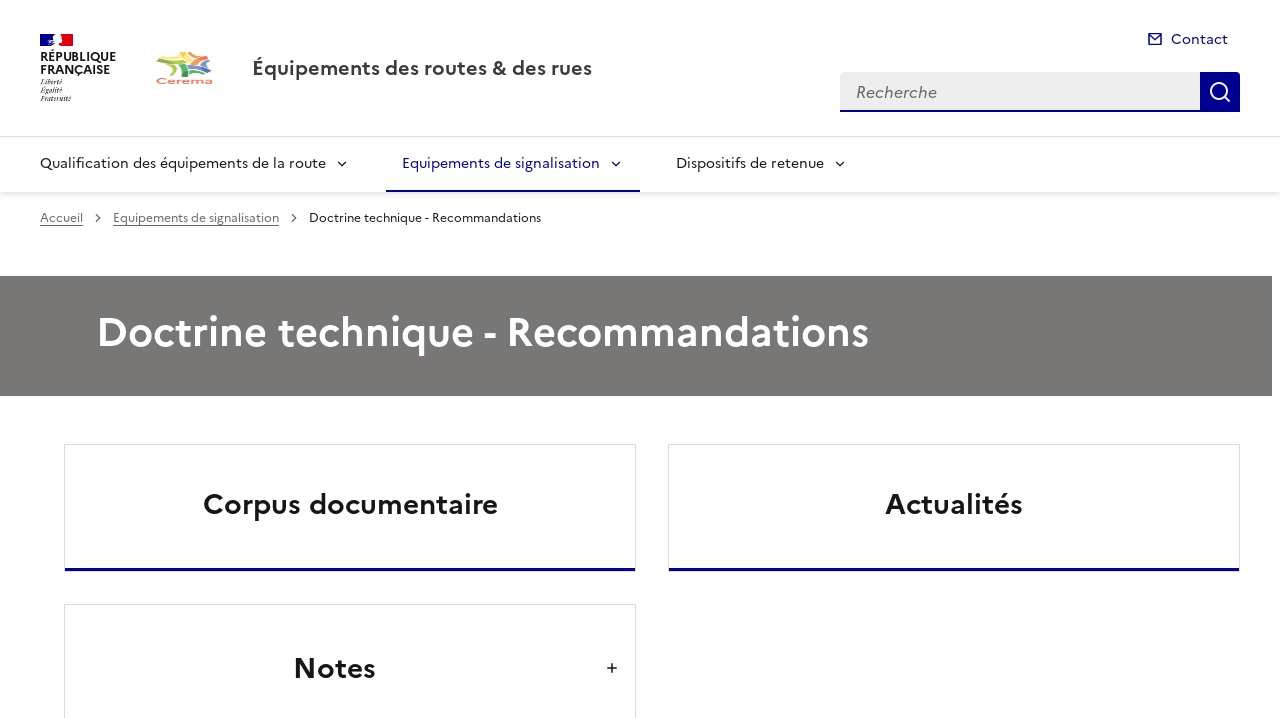

--- FILE ---
content_type: text/html; charset=utf-8
request_url: https://equipementsdelaroute.cerema.fr/doctrine-technique-r93.html?lang=fr
body_size: 9637
content:
<!doctype html>
<html dir="ltr" lang="fr">
	<head>
	<meta charset="utf-8">
<link rel="schema.dcterms" href="http://purl.org/dc/terms/" />

<title>Doctrine technique - Recommandations  | Équipements des routes

&amp; des rues</title>
<meta name="description" content="" />
<meta name="dcterms.title" content="Doctrine technique - Recommandations " />

<meta name="dcterms.creator" content="Équipements des routes<br>&amp; des rues" />
<meta name="dcterms.date" content="2024-10-14" />
 

<meta name="dcterms.modified" content="2024-10-14" />
<meta name="dcterms.subject" content="" />
<meta name="dcterms.format" content="text/html" />
<meta name="dcterms.language" content="fr" />
<meta name="dcterms.identifier" content="https://equipementsdelaroute.cerema.fr/doctrine-technique-recommandations-r93.html" />

<meta name="dcterms.isPartOf" content="Equipements de signalisation" />

<meta name="dcterms.type" content="" />
<meta name="keywords" content="" />

<link rel="canonical" href="https://equipementsdelaroute.cerema.fr/doctrine-technique-recommandations-r93.html" />
<!-- Balises meta Open Graph -->
<meta property="og:locale" content="fr_FR" />
<meta property="og:title" content="Doctrine technique - Recommandations " />


<meta property="og:type" content="website">
<meta property="og:url" content="https://equipementsdelaroute.cerema.fr/doctrine-technique-r93.html?lang=fr" />
<meta property="og:site_name" content="Équipements des routes

&amp; des rues"/>
<meta property="og:image:alt" content="Doctrine technique - Recommandations ">

<!-- Balise méta pour twitter -->
<meta name="twitter:card" content="summary_large_image">
<meta name="twitter:site" content="Équipements des routes

&amp; des rues">
<meta name="twitter:image:alt" content="Doctrine technique - Recommandations ">

<script>
var mediabox_settings={"auto_detect":true,"ns":"box","tt_img":true,"sel_g":"#documents_portfolio a[type='image\/jpeg'],#documents_portfolio a[type='image\/png'],#documents_portfolio a[type='image\/gif']","sel_c":".mediabox","str_ssStart":"Diaporama","str_ssStop":"Arr\u00eater","str_cur":"{current}\/{total}","str_prev":"Pr\u00e9c\u00e9dent","str_next":"Suivant","str_close":"Fermer","str_loading":"Chargement\u2026","str_petc":"Taper \u2019Echap\u2019 pour fermer","str_dialTitDef":"Boite de dialogue","str_dialTitMed":"Affichage d\u2019un media","splash_url":"","lity":{"skin":"_simple-dark","maxWidth":"90%","maxHeight":"90%","minWidth":"400px","minHeight":"","slideshow_speed":"2500","opacite":"0.9","defaultCaptionState":"expanded"}};
</script>
<!-- insert_head_css --><link rel='stylesheet' href='local/cache-css/7ed5597382a7e40a9e4c554287363b38.css?1765812725' type='text/css' />


<link rel='stylesheet' type='text/css' media='all' href='local/cache-css/cssdyn-css_barre_outils_icones_css-ff39aebc.css?1761298878' />






<link rel="stylesheet" href="local/cache-css/cssdyn-_css_cibloc22_css-eab80b41.css?1761298878" type="text/css" /><link rel="stylesheet" href="local/cache-css/cssdyn-_css_ciwidget27_css-f6f3c27a.css?1761298878" />
		
<script type='text/javascript' src='local/cache-js/aaf918e92ea2997a35b6106112f7723f.js?1765812294'></script>










<!-- insert_head -->




<script type='text/javascript' src='local/cache-js/jsdyn-javascript_porte_plume_start_js-b5fe4593.js?1761298878'></script>
<script type='text/javascript' src='local/cache-js/jsdyn-_js_cibloc_js-313bfa1a.js?1761298878'></script><script type="text/javascript" src="plugins/ciwidget/lib/tarteaucitron/tarteaucitron.min.js" id="ciwidget_tarteaucitron"></script><script type="text/javascript">
            tarteaucitron.init({
                "hashtag": "#tarteaucitron",
                "highPrivacy": true,
                "orientation": "top",
                "showIcon": false,
                "adblocker": false,
                "showAlertSmall": false,
                "cookieslist": true,
                "removeCredit": true,
                "bodyPosition": "top",
            });
            </script><link rel="stylesheet" href="local/cache-css/cssdyn-css_charte_css-16a3f595.css?1765812724" type="text/css" />
                <meta name="viewport" content="width=device-width, initial-scale=1, shrink-to-fit=no">

                <link rel="apple-touch-icon" href="plugins/internet_pm21/images/favicons/apple-touch-icon.png"><!-- 180180 -->
                <link rel="icon" href="plugins/internet_pm21/images/favicons/favicon.svg" type="image/svg+xml">
                <link rel="shortcut icon" href="plugins/internet_pm21/images/favicons/favicon.ico" type="image/x-icon"><!-- 3232 -->
                <link rel="manifest" href="plugins/internet_pm21/images/favicons/manifest.webmanifest" crossorigin="use-credentials">

<script type='text/javascript'>
<!--
function chainemail(titreobjet) {
        chaine_mail = "mailto:?subject=" + titreobjet;
        chaine_mail += "&body=Je recommande cette page : " + escape(titreobjet);
        chaine_mail += ". Pour la consulter, cliquer sur ce lien :" + escape(location.href);
        location.href = chaine_mail;
}
-->
</script>
  	</head>
  	<body>

	<div class="fr-skiplinks" id="top">
   	<nav class="fr-container" role="navigation" aria-label="Accès rapide">
        	<ul class="fr-skiplinks__list">
            		<li>
                		<a class="fr-link" href="#contenu">Accéder au contenu</a>
            		</li>
            		<li>
                		<a class="fr-link" href="#header-navigation">Accéder au menu</a>
            		</li>
            		<li>
                		<a class="fr-link" href="#header-search">Accéder à la recherche</a>
            		</li>
            		<li>
                		<a class="fr-link" href="#footer">Accéder au pied de page</a>
            		</li>
        	</ul>
    	</nav>
</div>
<header role="banner" class="fr-header">
	<div class="fr-header__body">
        	<div class="fr-container">
            		<div class="fr-header__body-row">
                		<div class="fr-header__brand fr-enlarge-link">
                    			<div class="fr-header__brand-top">
						 
							 
								<div class="fr-header__logo">
	<p class="fr-logo">
        	
                	
		
                	
		
                	
		
                	
		
                	
		
                	
		
                	
		
                	
		
                	
		
                	
		
                	
		
                	
		
                	  République<br>Française
		
                	
		
                	
		
                	
		
                	
		
                	
		
                	
		
                	
		
                	
		
                	
		
                	
		
                	
		
                	
		
                	
		
                	
		
                	
		
                	
		
                	
		
                	
		
                	
		
                	
		
                	
		
                	
		
                	
		
                	
		
                	
		
                	
		
                	
		
                	
		
                	
		
                	
		
                	
		
	</p>
</div>							
						
						 
							<div class="fr-header__operator">
		<img src="IMG/logo/logo-operateuron0.png?1666183404" class="fr-responsive-img" style="width:3.5rem;" alt="Cerema" />
        </div>	
						
						<div class="fr-header__navbar">
                            				<button class="fr-btn--search fr-btn" data-fr-opened="false" aria-controls="modal-recherche" title="Rechercher" id="btn-recherche">
                                				Rechercher
                            				</button>
                            				<button class="fr-btn--menu fr-btn" data-fr-opened="false" aria-controls="modal-menu" id="btn-menu" aria-haspopup="menu" title="Menu">
                                				Menu
                            				</button>
                        			</div>
                    			</div>
                    			<div class="fr-header__service">
                        			<a href="spip.php?page=sommaire" title="Accueil | Équipements des routes

&amp; des rues">
                            				<p class="fr-header__service-title">Équipements des routes

&amp; des rues</p>
                        			</a>
						
                    			</div>
                		</div>
                		<div class="fr-header__tools">
					<div class="fr-header__tools-links">
                                                <ul class="fr-links-group">
                                                        <li>
                                                                <a class="fr-link fr-fi-mail-line" href="spip.php?page=contact">Contact</a>
                                                        </li>
                                                </ul>
						
						
                                        </div>
                    			<div class="fr-header__search fr-modal" id="modal-recherche">
                        			<div class="fr-container fr-container-lg--fluid">
                            				<button class="fr-btn--close fr-btn" aria-controls="modal-recherche">Fermer</button>
							<form action="spip.php?page=recherche" method="get">
                                                                <input type="hidden" name="page" value="recherche">
                            					<div class="fr-search-bar" id="header-search" role="search">
                                					<label class="fr-label" for="search-input">Recherche</label>
                                					<input class="fr-input" placeholder="Recherche" type="search" id="search-input" name="recherche" title="Recherche">
                                					<button class="fr-btn" title="Recherche" type="submit">
                                    						Recherche
                                					</button>
                            					</div>
							</form>
                        			</div>
                    			</div>
                		</div>
            		</div>
        	</div>
    	</div><div class="fr-header__menu fr-modal" id="modal-menu">
                <div class="fr-container">
			<button class="fr-btn--close fr-btn" aria-controls="modal-menu">Fermer</button>
                        
                        
                        
                        
                        
                        
	
			
                        	
                                	
                        	
				
                                        
                	

                	

			<div class="fr-header__menu-links"></div>
                        <nav class="fr-nav" id="header-navigation" role="navigation" aria-label="Menu principal">
                                <ul class="fr-nav__list">
                                        
						
                                        	
                                        	
                                        	
						
						<li class="fr-nav__item">
                                                        <button class="fr-nav__btn" aria-expanded="false" aria-controls="menu-2" >Qualification des équipements de la route</button>
                                                        <div class="fr-collapse fr-menu" id="menu-2">
                                                                <ul class="fr-menu__list">
                                                                        
                                                                        <li>
                                                                                
                                                                                <a class="fr-nav__link" href="procedures-de-qualification-r10.html" target="_self" >
                                                                                        Procédures de qualification
                                                                                </a>
                                                                        </li>
                                                                        
                                                                        <li>
                                                                                
                                                                                <a class="fr-nav__link" href="organismes-notifies-r12.html" target="_self" >
                                                                                        Organismes notifiés
                                                                                </a>
                                                                        </li>
                                                                        
                                                                        <li>
                                                                                
                                                                                <a class="fr-nav__link" href="produits-qualifies-r9.html" target="_self" >
                                                                                        Produits qualifiés
                                                                                </a>
                                                                        </li>
                                                                        
                                                                </ul>
                                                        </div>
                                                </li>
						
					
						
                                        	
                                        	
                                        	
                                        	
                                        	
                                        	
						 
						<li class="fr-nav__item">
                                                        <button class="fr-nav__btn" aria-expanded="false" aria-controls="menu-87"  aria-current="true">Equipements de signalisation</button>
                                                        <div class="fr-collapse fr-menu" id="menu-87">
                                                                <ul class="fr-menu__list">
                                                                        
                                                                        <li>
                                                                                
                                                                                <a class="fr-nav__link" href="generalites-r88.html" target="_self" >
                                                                                        Généralités
                                                                                </a>
                                                                        </li>
                                                                        
                                                                        <li>
                                                                                
                                                                                <a class="fr-nav__link" href="reglementation-et-faq-r89.html" target="_self" >
                                                                                        Réglementation et FAQ
                                                                                </a>
                                                                        </li>
                                                                        
                                                                        <li>
                                                                                
                                                                                <a class="fr-nav__link" href="les-signaux-r212.html" target="_self" >
                                                                                        Les signaux
                                                                                </a>
                                                                        </li>
                                                                        
                                                                        <li>
                                                                                 
                                                                                <a class="fr-nav__link" href="doctrine-technique-recommandations-r93.html" target="_self"  aria-current="page">
                                                                                        Doctrine technique - Recommandations 
                                                                                </a>
                                                                        </li>
                                                                        
                                                                        <li>
                                                                                
                                                                                <a class="fr-nav__link" href="experimentations-en-equipements-de-signalisation-r92.html" target="_self" >
                                                                                        Expérimentations en équipements de signalisation
                                                                                </a>
                                                                        </li>
                                                                        
                                                                        <li>
                                                                                
                                                                                <a class="fr-nav__link" href="formation-communication-r155.html" target="_self" >
                                                                                        Formation - Communication
                                                                                </a>
                                                                        </li>
                                                                        
                                                                </ul>
                                                        </div>
                                                </li>
						
					
						
                                        	
                                        	
                                        	
                                        	
						
						<li class="fr-nav__item">
                                                        <button class="fr-nav__btn" aria-expanded="false" aria-controls="menu-191" >Dispositifs de retenue</button>
                                                        <div class="fr-collapse fr-menu" id="menu-191">
                                                                <ul class="fr-menu__list">
                                                                        
                                                                        <li>
                                                                                
                                                                                <a class="fr-nav__link" href="actualite-r190.html" target="_self" >
                                                                                        Actualité
                                                                                </a>
                                                                        </li>
                                                                        
                                                                        <li>
                                                                                
                                                                                <a class="fr-nav__link" href="reglementation-r193.html" target="_self" >
                                                                                        Réglementation
                                                                                </a>
                                                                        </li>
                                                                        
                                                                        <li>
                                                                                
                                                                                <a class="fr-nav__link" href="questions-reponses-r7.html" target="_self" >
                                                                                        Questions - Réponses
                                                                                </a>
                                                                        </li>
                                                                        
                                                                        <li>
                                                                                
                                                                                <a class="fr-nav__link" href="presentation-r195.html" target="_self" >
                                                                                        Présentation
                                                                                </a>
                                                                        </li>
                                                                        
                                                                </ul>
                                                        </div>
                                                </li>
						
					
                                </ul>
                        </nav>
                </div>
	</div>
</header>
<div class="fr-container">
	<nav role="navigation" class="fr-breadcrumb" aria-label="vous êtes ici :">
		<button class="fr-breadcrumb__button" aria-expanded="false" aria-controls="breadcrumb">Voir le fil d'Ariane</button>
		<div class="fr-collapse" id="breadcrumb">
	       		<ol class="fr-breadcrumb__list">
	                	<li>
	                        	<a class="fr-breadcrumb__link" href="spip.php?page=sommaire">Accueil</a>
	                	</li>
	                	
	        			<li>
	                        		<a class="fr-breadcrumb__link" href="equipements-de-signalisation-r87.html">Equipements de signalisation</a>
	                        	</li>
	                	
	                	<li>
	                		<a class="fr-breadcrumb__link" aria-current="page" role="link" aria-disabled="true">Doctrine technique - Recommandations </a>
	                	</li>
	        	</ol>
		</div>
	</nav>
</div>



<main id="main" role="main">
<div class="container_1col fr-container container-rubrique fr-mb-4w" id="contenu">
	<div class="fr-grid-row">
		<div class="fr-col col-rubrique">
			<div class="fr-container container-titre-rubrique">
        			<div class="fr-grid-row">
					<div class="fr-col aplat-rubrique">
						<div class="fr-col-10">
               						<h1 class="titre-rubrique fr-display-xs fr-p-4w">Doctrine technique - Recommandations </h1>
						</div>
					</div>
				</div>
			</div>
			
			
			
			
			
        			<div class="liste-rubriques fr-mt-6w">
	
        	
			<div class="item-liste-rubriques-seule fr-enlarge-link fr-mb-4w">
        			<div class="fr-tile fr-enlarge-link">
            				<div class="item-rubriques__body fr-tile__body">
                				<p class="fr-tile__title fr-h3">
                    					<a class="fr-tile__link" href="corpus-documentaire-r201.html" target="_self">Corpus documentaire</a>
                				</p>
            				</div>
        			</div>
    			</div>
		
	
        	
			<div class="rubrique_avec_sous-rubriques">
				<div class="item-rubrique_avec_sous-rubriques fr-tile fr-enlarge-link">
					<section class="rubrique_avec_sous-rubriques-accordion fr-accordion">
						<p class="fr-h3 fr-accordion__title">
                                        		<button class="rubrique_avec_sous-rubriques-accordion__btn fr-accordion__btn" aria-expanded="false" aria-controls="accordion-listerub203">
								<div class="item-rubriques__body fr-tile__body">
									<p class="fr-tile__title fr-h3">
										Notes
									</p>
								</div>
							</button>
                                        	</p>
					</section>
                                </div>
				<div class="fr-collapse fr-mb-4w" id="accordion-listerub203">
        	
					<div class="item-liste-sous-rubriques fr-enlarge-link fr-p-4v">
      						<a class="lien-sous-rubrique fr-link" href="supports-a-securite-passive-r188.html" target="_self">Supports à sécurité passive</a>
					</div>
        	
					<div class="item-liste-sous-rubriques fr-enlarge-link fr-p-4v">
      						<a class="lien-sous-rubrique fr-link" href="note-technique-decompteur-r217.html" target="_self">Note technique décompteur</a>
					</div>
        	
					<div class="item-liste-sous-rubriques fr-enlarge-link fr-p-4v">
      						<a class="lien-sous-rubrique fr-link" href="note-technique-signaux-mixtes-pietons-velos-r12m-r218.html" target="_self">Note technique signaux mixtes piétons-vélos R12m</a>
					</div>
        	
				</div>
			</div>
        	
	
        	
			<div class="item-liste-rubriques-seule fr-enlarge-link fr-mb-4w">
        			<div class="fr-tile fr-enlarge-link">
            				<div class="item-rubriques__body fr-tile__body">
                				<p class="fr-tile__title fr-h3">
                    					<a class="fr-tile__link" href="actualites-r214.html" target="_self">Actualités</a>
                				</p>
            				</div>
        			</div>
    			</div>
		
	
</div>			
		</div>
	</div>
	<div id="blocoutils" class="blocoutils fr-mb-4w fr-mt-4w fr-pl-3w">
        <div class="fr-share-rubrique fr-share">
                <h2 class="charte-share__title fr-share__title">Partager la page</h2>
                <ul class="fr-share__group">
                        <li>
                                <a class="fr-share__link fr-share__link--facebook" title="Partager sur Facebook - ouvre une nouvelle fenêtre" href="http://www.facebook.com/sharer.php?u=https%3A%2F%2Fequipementsdelaroute.cerema.fr%2Fdoctrine-technique-recommandations-r93.html&amp;t=Doctrine technique - Recommandations " target="_blank" rel="noopener" onclick="window.open(this.href,'Partager sur Facebook','toolbar=no,location=yes,status=no,menubar=no,scrollbars=yes,resizable=yes,width=600,height=450'); event.preventDefault();">Partager sur Facebook</a>
                        </li>
                        <li>
                                <a class="fr-share__link fr-share__link--twitter-x" title="Partager sur X - ouvre une nouvelle fenêtre" href="https://x.com/share?text=Doctrine technique - Recommandations&amp;url=https%3A%2F%2Fequipementsdelaroute.cerema.fr%2Fdoctrine-technique-recommandations-r93.html" target="_blank" rel="noopener" onclick="window.open(this.href,'Partager sur X','toolbar=no,location=yes,status=no,menubar=no,scrollbars=yes,resizable=yes,width=600,height=420'); event.preventDefault();">Partager sur X</a>
                        </li>
                        <li>
                                <a class="fr-share__link fr-share__link--linkedin" title="Partager sur LinkedIn - ouvre une nouvelle fenêtre" href="http://www.linkedin.com/shareArticle?mini=true&amp;url=https%3A%2F%2Fequipementsdelaroute.cerema.fr%2Fdoctrine-technique-recommandations-r93.html&amp;title=Doctrine technique - Recommandations " target="_blank" rel="noopener" onclick="window.open(this.href,'Partager sur LinkedIn','toolbar=no,location=yes,status=no,menubar=no,scrollbars=yes,resizable=yes,width=550,height=550'); event.preventDefault();">Partager sur LinkedIn</a>
                        </li>
                        <li>
                                <a class="fr-share__link fr-share__link--mail" href="javascript:chainemail('Equipements des routes br  amp; des rues - Doctrine technique - Recommandations ')" title="Partager par email">Partager par email</a>
                        </li>
                        <li>
				<span id="tocopy" class="masque" aria-hidden="true">https://equipementsdelaroute.cerema.fr/doctrine-technique-r93.html?lang=fr</span>
                                <button class="fr-share__link fr-share__link--copy js-copy" title="Copier le lien de la page dans le presse-papier" onclick="navigator.clipboard.writeText(window.location);alert('Adresse copiée dans le presse papier.');" data-target="#tocopy">Copier le lien de la page dans le presse-papier</button>
                        </li>
                </ul>
        </div>
        <div class="abonnement-rubrique">
                 
                         
                                <a rel="nofollow" href="spip.php?page=abonnement-rubrique&amp;id_rubrique=93" title="S'abonner" class="abonnement-btn fr-btn fr-btn--secondary">
					<svg aria-hidden="true" focusable="false">
                                                <use xlink:href="#symbol-abonnement"></use>
                                        </svg>
                                        S'abonner
                                </a>
                        
                
        </div>
</div>

<script>
        var btncopy = document.querySelector('.js-copy');
        if(btncopy) {
                btncopy.addEventListener('click', docopy);
        }

        function docopy() {

                // Cible de l'élément qui doit être copié
                var target = this.dataset.target;
                var fromElement = document.querySelector(target);
                if(!fromElement) {
                        return;
                }

                // Sélection des caractères concernés
                var range = document.createRange();
                var selection = window.getSelection();
                range.selectNode(fromElement);
                selection.removeAllRanges();
                selection.addRange(range);

                try {
                        // Exécution de la commande de copie
                        var result = document.execCommand('copy');
                        if (result) {
                                // La copie a réussi
                                alert('Adresse copiée dans le presse papier.');
                        }
                }
                catch(err) {
                        // Une erreur est surevnue lors de la tentative de copie
                        alert(err);
                }

                // Fin de l'opération
                selection = window.getSelection();
                if (typeof selection.removeRange === 'function') {
                        selection.removeRange(range);
                } else if (typeof selection.removeAllRanges === 'function') {
                        selection.removeAllRanges();
                }
        }
</script></div>
<div class="retourhaut_rubrique fr-grid-row--right">
	<a class="fr-link fr-fi-arrow-up-fill fr-link--icon-left" href="#top">
	Haut de page
</a></div>
</main>

<script type="text/javascript">
<!--
if (typeof cibcOptOut != 'function' || cibcOptOut()!="oui"){
  var _paq = _paq || [];
  _paq.push(['setDocumentTitle', 'equipements_de_signalisation::r93-doctrine_technique_-_recommandations']);
  _paq.push(['setDownloadClasses', ["LienTelecharg","document"]]);
  _paq.push(['trackPageView']);
  _paq.push(['enableLinkTracking']);
  (function() {
    var u="//audience-sites.din.developpement-durable.gouv.fr/";
    _paq.push(['setTrackerUrl', u+'piwik.php']);
    _paq.push(['setSiteId', '560']);
    var d=document, g=d.createElement('script'), s=d.getElementsByTagName('script')[0];
    g.type='text/javascript'; g.async=true; g.defer=true; g.src=u+'piwik.js'; s.parentNode.insertBefore(g,s);
  })();
}
function piwikTrackVideo(type,section,page,x1){
        _paq.push(['trackEvent', 'Video', 'Play', page]);
}
//-->
</script>
<noscript><p><img src="//audience-sites.din.developpement-durable.gouv.fr/piwik.php?idsite=560&rec=1&action_name=equipements_de_signalisation::r93-doctrine_technique_-_recommandations" style="border:0;" alt="" /></p></noscript>


<script type="text/javascript">
<!--
function ciTrackVideo(type,section,page,x1) {
  if (typeof xitiTrackVideo == 'function') {
    xitiTrackVideo(type,section,page,x1);
  }
  if(typeof piwikTrackVideo == 'function') {
    piwikTrackVideo(type,section,page,x1);
  }
}
//-->
</script><footer class="fr-footer" role="contentinfo" id="footer">
	
        <div class="fr-container">
		
		 
                	<div class="fr-footer__body fr-footer__body--operator">
        <div class="fr-footer__brand fr-enlarge-link">
		 
                	 
                	        <p class="fr-logo">
	        		République<br>Française
			</p>                	
                
		 
                        <a class="fr-footer__brand-link" href="spip.php?page=sommaire" title="Retour à l'accueil">
                <img class="fr-footer__logo" src="IMG/logo/logo-operateuron0.png?1666183404" style="width:3.5rem;" alt="Cerema">
</a>                
        </div>                
                <div class="fr-footer__content">
                        <p class="fr-footer__content-desc">L’exploitation de la route nécessite l’utilisation d’équipements de natures et de fonctions diverses tels que le recueil de données de trafic, la mise en sécurité de l’usager, ou encore la signalisation. 

Le site &#171; équipements des routes et des rues &#187; a pour objectif de constituer un site métier à destination des professionnels du secteur et de répondre aux questions qu’ils peuvent se poser au sujet de ces équipements et de leur mise en œuvre.</p>
                         
                        	<ul class="fr-footer__content-list">
	<li class="fr-footer__content-item">
        	<a class="fr-footer__content-link" title="info.gouv.fr - ouvre une nouvelle fenêtre" target="_blank" href="https://www.info.gouv.fr">info.gouv.fr</a>
	</li>
        <li class="fr-footer__content-item">
        	<a class="fr-footer__content-link" title="service-public.gouv.fr - ouvre une nouvelle fenêtre" target="_blank" href="https://service-public.gouv.fr">service-public.gouv.fr</a>
    	</li>
        <li class="fr-footer__content-item">
        	<a class="fr-footer__content-link" title="legifrance.gouv.fr - ouvre une nouvelle fenêtre" target="_blank" href="https://legifrance.gouv.fr">legifrance.gouv.fr</a>
        </li>
        <li class="fr-footer__content-item">
       		<a class="fr-footer__content-link" title="data.gouv.fr - ouvre une nouvelle fenêtre" target="_blank" href="https://data.gouv.fr">data.gouv.fr</a>
	</li>
</ul>                	
                </div>
        </div>
	<div class="fr-footer__bottom">
                <ul class="liste-pied-page fr-footer__bottom-list">
                        <li class="fr-footer__bottom-item">
                                <a class="fr-footer__bottom-link" href="spip.php?page=plan">Plan du site</a>
                        </li>
			<li class="fr-footer__bottom-item">
                                <a class="fr-footer__bottom-link" href="spip.php?page=glossaire">Glossaire</a>
                        </li>
			
                        <li class="fr-footer__bottom-item">
                                <a class="fr-footer__bottom-link" href="mentions-legales-a33.html">Mentions légales</a>
                        </li>
			
                        <li class="fr-footer__bottom-item">
                                <a class="fr-footer__bottom-link" href="accessibilite-non-conforme-a608.html">Accessibilité&nbsp;: non conforme</a>
                        </li>
			

			                </ul>
                <div class="fr-footer__bottom-copy">
                        <p>
				Sauf mention contraire, tous les contenus de ce site sont sous <a href="https://github.com/etalab/licence-ouverte/blob/master/LO.md" title="licence etalab-2.0 (nouvelle fenêtre)" target="_blank">licence etalab-2.0</a>
                	</p>
                </div>
        </div>
    </div>
</footer>		

		<script type="module" src="plugins/internet_pm21/js/dsfr.module.min.js"></script>
		<script type="text/javascript" nomodule src="plugins/internet_pm21/js/dsfr.nomodule.min.js"></script>
		<script type="text/javascript" src="plugins/internet_pm21/js/charte.js"></script>
		<svg id="svg-sprite" xmlns="http://www.w3.org/2000/svg" xmlns:xlink="http://www.w3.org/1999/xlink" aria-hidden="true" focusable="false">
    	<symbol id="symbol-section-rss" viewBox="0 0 18 18">
		<path fill="none" d="M 0,0 H 24 V 24 H 0 Z"></path>
		<path d="M 0,0 C 9.941,0 18,8.059 18,18 H 15 C 15,9.716 8.284,3 0,3 Z m 0,7 c 6.075,0 11,4.925 11,11 H 8 A 8,8 0 0 0 0,10 Z m 0,7 a 4,4 0 0 1 4,4 H 0 Z"></path>
    	</symbol>
	<symbol id="symbol-telecharger" viewBox="0 0 24 24">
		<path fill="none" d="M0 0h24v24H0z"></path>
                <path d="M3 19h18v2H3v-2zm10-5.828L19.071 7.1l1.414 1.414L12 17 3.515 8.515 4.929 7.1 11 13.17V2h2v11.172z"></path>
        </symbol>
	<symbol id="symbol-trombone" viewBox="0 0 24 24">
		<path fill="none" d="M0 0h24v24H0z"></path>
                <path d="M14 13.5V8a4 4 0 1 0-8 0v5.5a6.5 6.5 0 1 0 13 0V4h2v9.5a8.5 8.5 0 1 1-17 0V8a6 6 0 1 1 12 0v5.5a3.5 3.5 0 0 1-7 0V8h2v5.5a1.5 1.5 0 0 0 3 0z"></path>
        </symbol>
	<symbol id="symbol-memesujet" viewBox="0 0 24 24">
		<path fill="none" d="M0 0h24v24H0z"></path>
                <path d="M20 22H4a1 1 0 0 1-1-1V3a1 1 0 0 1 1-1h16a1 1 0 0 1 1 1v18a1 1 0 0 1-1 1zm-1-2V4H5v16h14zM7 6h4v4H7V6zm0 6h10v2H7v-2zm0 4h10v2H7v-2zm6-9h4v2h-4V7z"></path>
        </symbol>
	<symbol id="symbol-abonnement" viewBox="0 0 24 24">
		<path fill="none" d="M0 0h24v24H0z"></path>
                <path d="M22 20H2v-2h1v-6.969C3 6.043 7.03 2 12 2s9 4.043 9 9.031V18h1v2zM5 18h14v-6.969C19 7.148 15.866 4 12 4s-7 3.148-7 7.031V18zm4.5 3h5a2.5 2.5 0 1 1-5 0z"></path>
        </symbol>
	<symbol id="symbol-links" viewBox="0 0 24 24">
		<path fill="none" d="M0 0h24v24H0z"></path>
                <path d="M13.06 8.11l1.415 1.415a7 7 0 0 1 0 9.9l-.354.353a7 7 0 0 1-9.9-9.9l1.415 1.415a5 5 0 1 0 7.071 7.071l.354-.354a5 5 0 0 0 0-7.07l-1.415-1.415 1.415-1.414zm6.718 6.011l-1.414-1.414a5 5 0 1 0-7.071-7.071l-.354.354a5 5 0 0 0 0 7.07l1.415 1.415-1.415 1.414-1.414-1.414a7 7 0 0 1 0-9.9l.354-.353a7 7 0 0 1 9.9 9.9z"></path>
        </symbol>
	<symbol id="symbol-arrow-left" viewBox="0 0 100 100">
        	<path d="M31.87,46.9,62,16.74a4.31,4.31,0,1,1,6.1,6.09L41,50,68.13,77.17A4.31,4.31,0,0,1,62,83.26L31.87,53A4.38,4.38,0,0,1,31.87,46.9Z"></path>
    	</symbol>
    	<symbol id="symbol-arrow-right" viewBox="0 0 100 100">
        	<path d="M68.13,53.1,38,83.26a4.31,4.31,0,0,1-6.1-6.09L59,50,31.87,22.83A4.31,4.31,0,0,1,38,16.74L68.13,47A4.38,4.38,0,0,1,68.13,53.1Z"></path>
    	</symbol>
	<symbol id="symbol-player-audio" viewBox="0 0 180 157.262">
        	<rect height="157"  width="180" data-name="Rectangle 122" id="Rectangle_122"></rect>
  		<g transform="translate(-3977.357 -168.762)" data-name="Groupe 630" id="Groupe_630">
    			<path fill="#fff" transform="translate(0 -201.747)" data-name="Tracé 235" id="Tracé_235"
       				d="M4025.965,475.055c2.013,2.275,4.515,4.086,4.184,6.578-.245,1.839-1.964,2.016-2.19,3.858-.326,2.661,2.693,5.975,5.938,7.144,1.691.61,1.537.278,4.3,1.373,3.044,1.2,5.048,2,6.092,3.909.709,1.3.385,2.037,1.356,3.007a5.4,5.4,0,0,0,3.263,1.284,4.116,4.116,0,0,0,.454.009c-9.526,16.08-12.842,20.661-19.2,25.291.828,0,6.443.053,9.141.016,13.448-5.495,19.887-8.374,24.532-13.168a26.79,26.79,0,0,0,7.417-19.115,26.319,26.319,0,0,0-2.763-12.22,18.7,18.7,0,0,1-22.448-16.619,18.682,18.682,0,0,1,7.5-16.712,2.879,2.879,0,0,0-.36-.65l-.011-.015a37.157,37.157,0,0,1-2.2-3.78c-.387-.767-.749-1.555-1.083-2.351l-3.314,1.706a.667.667,0,0,1-.9-.288l-4.123-8.01a.667.667,0,0,1,.288-.9l1.829-.941c-2.136-3.766-3.887-7.091-5.267-9.815,0,0-2.624-5.179-6.381-13.606-.335-.751-.639-1.472-.639-1.472-.231-.558-.5-1.222-.853-2.106a55.7,55.7,0,0,1-1.769-5.892,4.165,4.165,0,0,1-.088-2.192,49.661,49.661,0,0,0-8.406,7.435c-8.875,10.225-9.524,28.289-4.627,34.259,1.5,1.825,4.794,4.532,5.433,9.25.431,3.179-.837,3.639-1.062,7.46A25.278,25.278,0,0,0,4025.965,475.055Z">
			</path>
    			<path fill="#fff" transform="translate(-414.308 -636.231)" data-name="Tracé 236" id="Tracé_236"
       				d="M4469.288,883.38a20.338,20.338,0,0,1,3.7-1.78,3.45,3.45,0,0,1-.278-.668,36.608,36.608,0,0,0-1.67-3.952c-.413-.836-.863-1.662-1.342-2.467l-4.024,2.155c.333.8.7,1.588,1.083,2.357a36.53,36.53,0,0,0,2.155,3.71A3.436,3.436,0,0,1,4469.288,883.38Z">
			</path>
    			<path fill="#fff" transform="translate(-102.914 0)" data-name="Tracé 237" id="Tracé_237"
       				d="M4231.912,256.267c-.194-.8-.571-1.149-2.474-3.409-1.546-1.838-.925-1.167-1.938-2.34-2.785-3.223-4.569-4.926-5.463-6.491.074-.172.131-.325.173-.45-.086.1-.171.2-.257.3a4.764,4.764,0,0,1-.587-1.968,7.661,7.661,0,0,1,0-1.1c.163-1.229.855-1.965,1.126-4.156.445-3.6-.825-6.356-1.878-8.922a122.383,122.383,0,0,1-5.113-15.69,14.719,14.719,0,0,0,5.389-7.2c2.208-6.848-2.144-13.029-4.027-15.7-3.655-5.191-9.395-9.176-11-8.006-1.306.95.861,4.757-.582,5.818-1.034.761-2.83-.692-9.334-4.223-.725-.393-7.691-4.093-11.919-3.958a17.27,17.27,0,0,0-6.063,1.518c-4.691,1.71-15.756-2.626-19.018,1.273-1.521,1.819-.874,2.041-3.081,4.187a6.2,6.2,0,0,1-2.737,1.5,3.383,3.383,0,0,0-.947,1.255c-2.09,4.752-.463,20.736-.463,20.736.06.587.16,1.58.366,2.907a56.894,56.894,0,0,0,1.611,7.074,74.522,74.522,0,0,0,2.967,8.349l1.638-.843a.666.666,0,0,1,.9.288l4.123,8.01a.666.666,0,0,1-.288.9l-3.276,1.687c.479.808.93,1.638,1.344,2.477a37.1,37.1,0,0,1,1.7,4.027l.006.017a2.825,2.825,0,0,0,.3.68,18.7,18.7,0,0,1,10.426,35.893,27.473,27.473,0,0,1,2.8,12.594,28.126,28.126,0,0,1-7.86,20.093c-4.958,5.117-13.926,9.258-22.3,12.4,5.948,0,44.89.48,49.49.08a38.026,38.026,0,0,0,3.721-11.31c2.039-11.655,4.712-13.458,7.234-15.691a15.128,15.128,0,0,1,1.273-1c1.279.076,5.887.045,6.951.01a12.747,12.747,0,0,0,7.463-2.288,8.353,8.353,0,0,0,2.84-3.471,8.183,8.183,0,0,0,.467-4.766c-.4-1.81-1.272-2.41-1.242-4.325a3.808,3.808,0,0,1,.347-1.961c.7-1.259,2-1.277,2.533-2.657a2.814,2.814,0,0,0,.178-1.136,4.085,4.085,0,0,0-2.017-3,2.859,2.859,0,0,0,.352-.146,4.436,4.436,0,0,0,1.993-2.858,6.32,6.32,0,0,0,.242-1.665,11.971,11.971,0,0,1-1.455-3.181c-.495-1.713-.82-2.837-.314-3.778.892-1.662,3.286-.727,4.837-2.635A4.5,4.5,0,0,0,4231.912,256.267Z">
			</path>
  		</g>
	</symbol>
</svg>
</body>
</html>

